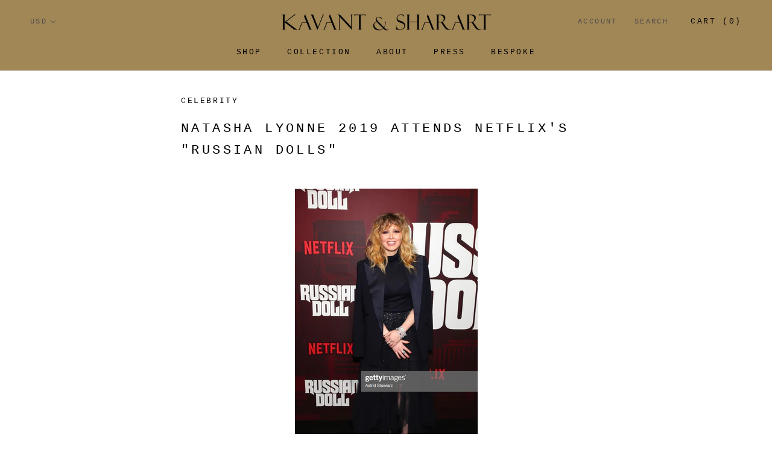

--- FILE ---
content_type: text/javascript
request_url: https://www.kavantandsharart.com/cdn/shop/t/34/assets/custom.js?v=8814717088703906631548048838
body_size: -765
content:
//# sourceMappingURL=/cdn/shop/t/34/assets/custom.js.map?v=8814717088703906631548048838
